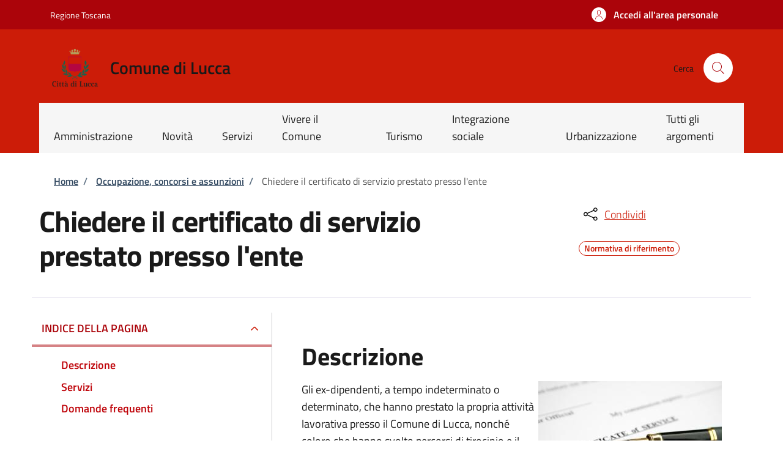

--- FILE ---
content_type: text/css
request_url: https://lucca.prod.globogis.com/sites/default/files/css/css_JcASPkRJLdUhA_MF--fuU7-ElIoSDuGLZP0NZou62JU.css?delta=4&language=it&theme=stu_italiagov&include=eJyNj-tuhEAIhV9o4qRPNMERLVtmMAO6-vb1tkkbu9U_EOA7HABVtED5gdGk-KhatTSFJYc4qEkKUVhK0FiotzB-ODgr1IaAkxXYdGtFBkzQyeiiFPRNGXrgqiFg6dyCMuWvV_co3S-d39138xpyxrJfco3ZsvCSbbCFge0fohWxG6YHdsu0L5SgzGF99xJWpnT385_s20s6lhp4ayoZhifWYTBiMkL10CTKwT4xYUjSUDs7ndUw-RoU3Uj4VL_FahkPjG7Rt1KSP3IFD5hOzSipl9XuNEFerLJVDRoQa2XSdX9sfWEJVaF7P5feSLKe5mv4Bu9DKYE
body_size: 180
content:
/* @license GPL-2.0-or-later https://www.drupal.org/licensing/faq */
.it-header-slim-wrapper{background-color:var(--slim_banner_color) !important;}.accordion.accordion-background-active .accordion-header .accordion-button[aria-expanded=true]{background-color:var(--banner_color) !important;color:white !important;}.accordion-header button.accordion-button:after{background:transparent !important;}[data-element="personal-area-login"] span.d-none.d-lg-block{color:var(--slim_banner_text_color) !important;}.it-header-slim-wrapper,.it-header-slim-wrapper a{color:var(--slim_banner_text_color) !important;}#block-stuaccount .d-none.d-lg-block{color:var(--slim_banner_text_color) !important;}.path-modulo .btn-outline-primary{color:var(--bs-primary) !important;}
.navbar .navbar-collapsable .menu-wrapper{background:#F6F6F6!important;}.custom-navbar-toggler svg.icon-white{fill:#000;}
